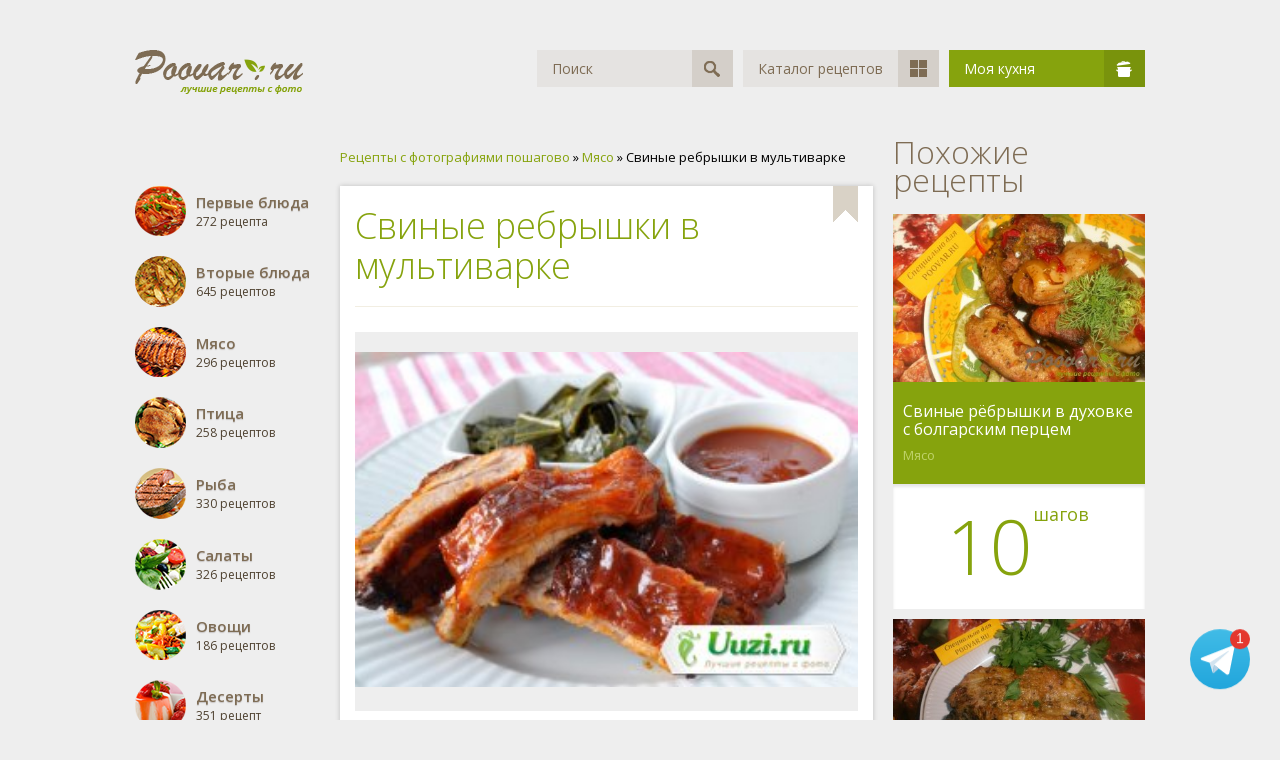

--- FILE ---
content_type: text/html; charset=windows-1251
request_url: https://poovar.ru/1195-svinye-rebryshki-v-multivarke.html
body_size: 6886
content:
<!DOCTYPE html>
<html>
	<head>
		<meta http-equiv="Content-Type" content="text/html; charset=windows-1251" />
<title>Свиные ребрышки в мультиварке рецепт пошагово с фото - как приготовить?</title>
<meta name="description" content="Свиные ребрышки можно подать как самостоятельное блюдо, а можно к мясу подать салат из свежих овощей, с картофелем макаронами, рисом, гречкой и т.д. Свиные ребрышки готовятся в мультиварке легко и" />
<meta name="keywords" content="Свиные, можно, подать, блюдо, ребрышки, легко, столом, семью, соберет, вкусом, своим, удивляют, всегда, гречкой, мультиварке, готовятся, рисом, макаронами, картофелем, овощей" />
<meta property="og:site_name" content="Рецепты с фотографиями пошагово готовим дома кулинарные рецепты на скорую руку" />
<meta property="og:type" content="article" />
<meta property="og:title" content="Свиные ребрышки в мультиварке" />
<meta property="og:url" content="https://poovar.ru/1195-svinye-rebryshki-v-multivarke.html" />
<meta property="og:image" content="https://poovar.ru/uploads/posts/2014-07/1405662056_kak-prigotovit-myaso-v-multivarke-01.jpg" />
<link rel="search" type="application/opensearchdescription+xml" href="https://poovar.ru/engine/opensearch.php" title="Кулинарные рецепты Poovar.ru" />
<link rel="alternate" type="application/rss+xml" title="Кулинарные рецепты Poovar.ru" href="https://poovar.ru/rss.xml" />
<script async type="text/javascript" src="/engine/classes/min/index.php?charset=windows-1251&amp;g=general&amp;18"></script>
		<link rel="shortcut icon" href="/templates/Poovar/images/favicon.ico" />
		<meta name="viewport" content="user-scalable=no, initial-scale=1.0, maximum-scale=1.0, width=device-width">
		<link href="/templates/Poovar/css/styles.css" type="text/css" rel="stylesheet">
		<script data-ad-client="ca-pub-7381025208168320" async src="https://pagead2.googlesyndication.com/pagead/js/adsbygoogle.js"></script>
	</head>
	<body>
		<div class="wrapper">
			<div class="header">
				<a href="/"><img src="/templates/Poovar/images/logo.png" alt="Кулинарные рецепты на Poovar.ru"></a>
				<div class="menu">
					<div class="search">
						<form id="q_search" method="post">
							<div class="text"><input type="text" id="story" name="story" placeholder="Поиск" value="Поиск" autocomplete="off"></div>
							<button class="span" type="submit" title="Найти"><i>Найти</i></button>
							<input type="hidden" name="do" value="search">
							<input type="hidden" name="subaction" value="search">
						</form>
					</div>
					<a href="/katalog.html" class="item">Каталог рецептов<span><i class="catalog"></i></span></a>
					<div class="item green" id="userbox" onclick="userbox('profile');">
	Моя кухня<span><i class="pan"></i></span>
</div>


<form method="post">
	<ul class="userbox">
		<li class="text">
			<label for="login_name">Логин:</label>
			<input placeholder="Логин:" type="text" name="login_name" id="login_name">
		</li>
		<li class="text">
			<label for="login_password">Пароль</label>
			<input placeholder="Пароль" type="password" name="login_password" id="login_password">
		</li>
		<li class="block">
			<button class="btn" onclick="submit();" type="submit" title="Войти">Войти</button>
		</li>
		<!--li class="lnk">
			<a href="https://poovar.ru/index.php?do=lostpassword">Забыли пароль?</a>
			<a href="https://poovar.ru/index.php?do=register" class="right">Регистрация</a>
		</li-->
	</ul>
	<input name="login" type="hidden" id="login" value="submit">
</form>


<div style="display: none">
	
	
	<ul id="login_pane">
		<li class="dropdown">
			<a data-toggle="dropdown" class="btn-border" href="#"><b>Войти</b></a>
			<form class="dropdown-form dot" method="post">
				<div class="soc_links">
					
					
					
					
					
					
				</div>
				<ul class="login_form">
					<li>
						<label for="login_name">Логин:</label>
						<input placeholder="Логин:" type="text" name="login_name" id="login_name">
						<svg class="icon icon-login"><use xlink:href="#icon-login"></use></svg>
					</li>
					<li class="login_input-btn">
						<label for="login_password">Пароль</label>
						<input placeholder="Пароль" type="password" name="login_password" id="login_password">
						<svg class="icon icon-pass"><use xlink:href="#icon-pass"></use></svg>
						<button class="btn" onclick="submit();" type="submit" title="Войти">
							<svg class="icon icon-right"><use xlink:href="#icon-right"></use></svg>
							<span class="title_hide">Войти</span>
						</button>
					</li>
				</ul>
				<input name="login" type="hidden" id="login" value="submit">
				<div class="login_form__foot">
					<a class="right" href="https://poovar.ru/index.php?do=register"><b>Регистрация</b></a>
					<a href="https://poovar.ru/index.php?do=lostpassword">Забыли пароль?</a>
				</div>
			</form>
		</li>
		
	</ul>
	
</div>
				</div>
				<div class="clr"></div>
			</div>
			<div class="relative">
				
				
				<div class="w60">
					<div class="l-col">
						
<div class="categories_list">
	<ul class="reset cats">
		<li>
			<a href="/pervye-blyuda/">
				<img src="/templates/Poovar/images/categories/small/pervye-blyuda.png" alt="Первые блюда">
				<span class="title">Первые блюда</span>
				272 рецепта
			</a>
		</li>
		<li>
			<a href="/vtorye-blyuda/">
				<img src="/templates/Poovar/images/categories/small/vtorye-blyuda.png" alt="Вторые блюда">
				<span class="title">Вторые блюда</span>
				645 рецептов
			</a>
		</li>
		<li>
			<a href="/myaso/">
				<img src="/templates/Poovar/images/categories/small/myaso.png" alt="Мясо">
				<span class="title">Мясо</span>
				296 рецептов
			</a>
		</li>
		<li>
			<a href="/ptica/">
				<img src="/templates/Poovar/images/categories/small/ptica.png" alt="Птица">
				<span class="title">Птица</span>
				258 рецептов
			</a>
		</li>
		<li>
			<a href="/ryba/">
				<img src="/templates/Poovar/images/categories/small/ryba.png" alt="Рыба">
				<span class="title">Рыба</span>
				330 рецептов
			</a>
		</li>
		<li>
			<a href="/salaty/">
				<img src="/templates/Poovar/images/categories/small/salaty.png" alt="Салаты">
				<span class="title">Салаты</span>
				326 рецептов
			</a>
		</li>
		<li>
			<a href="/ovoschi/">
				<img src="/templates/Poovar/images/categories/small/ovoshi.png" alt="Овощи">
				<span class="title">Овощи</span>
				186 рецептов
			</a>
		</li>
		<li>
			<a href="/deserty/">
				<img src="/templates/Poovar/images/categories/small/deserty.png" alt="Десерты">
				<span class="title">Десерты</span>
				351 рецепт
			</a>
		</li>
		<li>
			<a href="/napitki/">
				<img src="/templates/Poovar/images/categories/small/napitki.png" alt="Напитки">
				<span class="title">Напитки</span>
				105 рецептов
			</a>
		</li>
		<li>
			<a href="/zakuski/">
				<img src="/templates/Poovar/images/categories/small/zakuski.png" alt="Закуски">
				<span class="title">Закуски</span>
				603 рецепта
			</a>
		</li>
		<li>
			<a href="/vypechka/">
				<img src="/templates/Poovar/images/categories/small/vypechka.png" alt="Выпечка">
				<span class="title">Выпечка</span>
				1095 рецептов
			</a>
		</li>
		<li>
			<a href="/zakrutki/">
				<img src="/templates/Poovar/images/categories/small/zakrutki.png" alt="Закрутки">
				<span class="title">Закрутки</span>
				256 рецептов
			</a>
		</li>
		<li>
			<a href="/postnye-blyuda/">
				<img src="/templates/Poovar/images/categories/small/postnye-blyuda.png" alt="Постные блюда">
				<span class="title">Постные блюда</span>
				166 рецептов
			</a>
		</li>
		<li>
			<a href="/video-recepty/">
				<img src="/templates/Poovar/images/categories/small/video-recepty.png" alt="Видео рецепты">
				<span class="title">Видео рецепты</span>
				3 рецептов
			</a>
		</li>
		<li>
			<a href="/recepty-dlya-multivarki.html">
				<img src="/templates/Poovar/images/categories/small/multivarka.png" alt="Рецепты для мультиварки">
				<span class="title">Мультиварка</span>
			</a>
		</li>
		<li>
			<a href="/novogodnie-blyuda-recepty.html">
				<img src="/templates/Poovar/images/categories/small/novogodnie-recepty.png" alt="Новогодние рецепты">
				<span class="title">Новогодние рецепты</span>
			</a>
		</li>
	</ul>
</div>
					</div>
					<div class="content">
						<div class="speedbar">
	<span id="dle-speedbar"><span itemscope itemtype="http://data-vocabulary.org/Breadcrumb"><a href="https://poovar.ru/" itemprop="url"><span itemprop="title">Рецепты с фотографиями пошагово</span></a></span> &raquo; <span itemscope itemtype="http://data-vocabulary.org/Breadcrumb"><a href="https://poovar.ru/myaso/" itemprop="url"><span itemprop="title">Мясо</span></a></span> &raquo; Свиные ребрышки в мультиварке</span>
</div>
						
						<div id='dle-content'><div class="full_item" itemscope itemtype="http://schema.org/Recipe">
		<!--div class="w_block" style="padding:0 !important;">
			<- Реклама ->
		</div-->
	<div class="w_block">
		<div class="top">
			<div class="fav">
				
				<a href="/index.php?do=register"><img src="/templates/Poovar/dleimages/plus_fav.gif" alt=""></a>
			</div>
			<h1 class="pheading" itemprop="name">Свиные ребрышки в мультиварке</h1>
			<meta itemprop="recipeCategory" content="Мясо" />
		</div>
		<div class="middle">
		<div class="big-img">
			<img class="xfieldimage image" itemprop="image" src="https://poovar.ru/uploads/posts/2014-07/1405662056_kak-prigotovit-myaso-v-multivarke-01.jpg" alt="Свиные ребрышки в мультиварке Изображение" />
			
		</div>
			<div class="text">
				<div class="main-description__text main-description__text_short">
				<p itemprop="description">Свиные ребрышки можно подать как самостоятельное блюдо, а можно к мясу подать салат из свежих овощей, с картофелем макаронами, рисом, гречкой и т.д. Свиные ребрышки готовятся в мультиварке легко и всегда удивляют своим вкусом, это блюдо соберет всю семью за столом. Рекомендую.</p>
				</div>
				<div class="main-description__switcher">
				<span class="main-description__switch" style="display: none;">Свернуть</span>
				<span style="display: inline;" class="main-description__switch">Развернуть</span>
				</div>
				
				<table cellpadding="0" cellspacing="0" border="0">
					<tr>
						<td>Тип блюда:</td>
						<td><a href="https://poovar.ru/myaso/">Мясо</a></td>
					</tr>
					<!--tr>
						<td>Просмотров:</td>
						<td>3 563</td>
					</tr-->
					
					
					<tr>
						<td>Порций:</td>
						<td itemprop="recipeYield">4</td>
					</tr>
					
					<tr>
						<td>Время:</td>
						<meta itemprop="prepTime" content="PT40M">
						<td itemprop="cookTime" content="PT40M">40 мин.</td>
					</tr>
					<tr>
						<td>Поделиться:</td>
						<td><script async type="text/javascript" src="//yastatic.net/es5-shims/0.0.2/es5-shims.min.js" charset="utf-8"></script>
<script async type="text/javascript" src="//yastatic.net/share2/share.js" charset="utf-8"></script>
<div class="ya-share2" data-services="vkontakte,facebook,odnoklassniki,gplus,moimir" data-counter=""></div></td>
					</tr>
					<tr>
						<td>Автор:</td>
						<td class="author">
							<a onclick="ShowProfile('natasha', 'https://poovar.ru/user/natasha/', '0'); return false;" href="https://poovar.ru/user/natasha/"><img src="https://poovar.ru/uploads/fotos/foto_626.jpg"></a>
							<span itemprop="author"><a onclick="ShowProfile('natasha', 'https://poovar.ru/user/natasha/', '0'); return false;" href="https://poovar.ru/user/natasha/">natasha</a></span>
							<span>18.07.2014</span>
						</td>
					</tr>
				</table>
			</div>
		</div>
	</div>
		<div class="w_block" style="padding:0 !important;">
			<!--div class="w_block">
				<- Реалама ->
			</div-->
		</div>
	
	<div class="w_block">
		<div class="pheading">Ингредиенты</div>
		<ul class="ingredients"><li li itemprop="recipeIngredient"> Свиные ребрышки - 1-1,2 кг.</li><li li itemprop="recipeIngredient"> Помидоры - 2-3 штуки.</li><li li itemprop="recipeIngredient"> Лук - 3-4 штуки.</li><li li itemprop="recipeIngredient"> Чеснок - 2-3 зубчика.</li><li li itemprop="recipeIngredient"> Перец чили - 1 штука.</li><li li itemprop="recipeIngredient"> Соль, черный молотый перец - по вкусу.</li><li li itemprop="recipeIngredient"> Куркума - по вкусу.</li><li li itemprop="recipeIngredient"> Масло растительное и сливочное. </li></ul>
	</div>
	
		<!--div class="w_block" style="padding:0 !important;">
			<- Реклама 3 ->
		</div-->
	
	<div class="w_block transparent">
		<h2 class="pheading">Как приготовить?</h2>
		<div class="prigotovlenie">
			<ul>
				<li>
					<span itemprop="recipeInstructions"><b>1</b> Мясо промыть под проточной водой, обсушить на бумажном полотенце. Разрезать на не большие порционные кусочки. В кастрюле мультиварки (режим) разогреть растительное и сливочное масло переложить мясо и обжаривать со всех сторон до золотистой корочки. Крышку мультиварки не закрывать.</span>
					
				</li>
				<li>
					<span itemprop="recipeInstructions"><b>2</b> Помидоры надрезать, залить кипятком на 2 минутки, затем переложить в холодную воду, почистить от кожицы, нарезать на кубики. Лук нарезать на полукольца. Чеснок нарезать на дольки. Перец мелко нарезать. Добавить к мясу лук и чеснок, обжаривать около 5 минут. Затем добавить помидоры, куркуму, перец, посолить и обжаривать минут 20, периодически перемешивать.</span>
					
				</li>
				<li>
					<span itemprop="recipeInstructions"><b>3</b> Затем добавить 50-70 мл горячей воды, установить режим, установить таймер на 1,5-2 часа. Периодически необходимо мясо переворачивать и следить, чтобы мясо не подгорело и проверять на готовность. Когда мясо будет готово, выключить таймер и оставить мясо в мультиварки еще минут на 20. Подавать мясо с кетчупом или соусом, или гарниром.</span>
					
				</li>
				
				
				
				
				
				
				
				
				
				
				
				
				
				
				
				
				
		</div>
	</div>
    <span itemprop="aggregateRating" itemscope itemtype="http://schema.org/AggregateRating" style="display:none;">
        <meta itemprop="ratingValue" content="4,8">
        <meta itemprop="bestRating" content="5">
        <meta itemprop="ratingCount" content="3 563">
    </span>
    <span itemprop="nutrition" itemscope itemtype="http://schema.org/NutritionInformation" style="display:none;">
        <meta itemprop="calories" content="250">
    </span>
	
	
	<!--div class="w_block">
		<- Реалама ->
	</div-->	
	<div class="w_block">
		<div class="pheading">Комментарии</div>
			<form  method="post" name="dle-comments-form" id="dle-comments-form" ><div id="addcomment" class="addcomment">
	<div class="box_in">
		<ul class="ui-form">
		
			<li class="form-group combo">
				<div class="combo_field"><input placeholder="Ваше имя" type="text" name="name" id="name" class="wide" required></div>
			</li>
		
			<li id="comment-editor"><div class="bb-editor">
<textarea name="comments" id="comments" cols="70" rows="10"></textarea>
</div></li>
		
			<div class="c-captcha">
				<div class="g-recaptcha" data-sitekey="6LcPkx0TAAAAALYv-e-V8aq5EFoI2nR1qq2x4AC0" data-theme="light"></div>
			</div>
		
		
		</ul>
		<div class="form_submit">
		
			<button class="btn btn-big" type="submit" name="submit" title="Отправить комментарий"><b>Отправить комментарий</b></button>
		</div>
	</div>
</div>
		<input type="hidden" name="subaction" value="addcomment" />
		<input type="hidden" name="post_id" id="post_id" value="1195" /></form><script src='https://www.google.com/recaptcha/api.js?hl=ru' async defer></script>
			
<div id="dle-ajax-comments"></div>

		</div>
	</div></div>
					</div>
				</div>
				<div class="w40">
					<div class="related">
						<div class="ph">Похожие рецепты</div>
						<div class="short_item">
	<div class="i_body">
		<div class="image">
			<a href="https://poovar.ru/2684-svinye-rebryshki-v-duhovke-s-bolgarskim-percem.html">
				
				<img class="xfieldimage image" src="https://poovar.ru/uploads/posts/2017-02/1487098912_2684.jpg" alt="" />
			</a>
		</div>
		<div class="title">
			<a href="https://poovar.ru/2684-svinye-rebryshki-v-duhovke-s-bolgarskim-percem.html" title="Свиные рёбрышки в духовке с болгарским перцем">Свиные рёбрышки в духовке с болгарским перцем</a>
			<a href="https://poovar.ru/myaso/" class="cat">Мясо</a>
		</div>
		<div class="steps">
			<span>10 <sup>шагов</sup></span>
		</div>
	</div>
</div><div class="short_item">
	<div class="i_body">
		<div class="image">
			<a href="https://poovar.ru/2348-svinye-rebryshki-s-alychoy-gribami-v-duhovke.html">
				
				<img class="xfieldimage image" src="https://poovar.ru/uploads/posts/2016-09/1473515645_2348.jpg" alt="" />
			</a>
		</div>
		<div class="title">
			<a href="https://poovar.ru/2348-svinye-rebryshki-s-alychoy-gribami-v-duhovke.html" title="Свиные рёбрышки с алычой, грибами в духовке">Свиные рёбрышки с алычой, грибами в духовке</a>
			<a href="https://poovar.ru/myaso/" class="cat">Мясо</a>
		</div>
		<div class="steps">
			<span>14 <sup>шагов</sup></span>
		</div>
	</div>
</div><div class="short_item">
	<div class="i_body">
		<div class="image">
			<a href="https://poovar.ru/2081-svinye-rebryshki-v-duhovke-s-ovoschami.html">
				
				<img class="xfieldimage image" src="https://poovar.ru/uploads/posts/2016-05/1463387788_2081.jpg" alt="" />
			</a>
		</div>
		<div class="title">
			<a href="https://poovar.ru/2081-svinye-rebryshki-v-duhovke-s-ovoschami.html" title="Свиные ребрышки в духовке с овощами">Свиные ребрышки в духовке с овощами</a>
			<a href="https://poovar.ru/myaso/" class="cat">Мясо</a>
		</div>
		<div class="steps">
			<span>9 <sup>шагов</sup></span>
		</div>
	</div>
</div><div class="short_item">
	<div class="i_body">
		<div class="image">
			<a href="https://poovar.ru/1327-svinye-rebryshki-s-kapustoy-i-sousom-ih-hrena.html">
				
				<img class="xfieldimage image" src="https://poovar.ru/uploads/posts/2014-09/1409917406_cebf7d54c44e.jpg" alt="" />
			</a>
		</div>
		<div class="title">
			<a href="https://poovar.ru/1327-svinye-rebryshki-s-kapustoy-i-sousom-ih-hrena.html" title="Свиные ребрышки с капустой и соусом из хрена">Свиные ребрышки с капустой и соусом из хрена</a>
			<a href="https://poovar.ru/myaso/" class="cat">Мясо</a>
		</div>
		<div class="steps">
			<span>3 <sup>шага</sup></span>
		</div>
	</div>
</div><div class="short_item">
	<div class="i_body">
		<div class="image">
			<a href="https://poovar.ru/1021-sparzhevaya-fasol-zharenaya-s-ovoschami-i-myasom.html">
				
				<img class="xfieldimage image" src="https://poovar.ru/uploads/posts/2014-05/1400587031_dscn4568.jpg" alt="" />
			</a>
		</div>
		<div class="title">
			<a href="https://poovar.ru/1021-sparzhevaya-fasol-zharenaya-s-ovoschami-i-myasom.html" title="Спаржевая фасоль жареная с овощами и мясом">Спаржевая фасоль жареная с овощами и мясом</a>
			<a href="https://poovar.ru/ovoschi/" class="cat">Овощи</a>
		</div>
		<div class="steps">
			<span>3 <sup>шага</sup></span>
		</div>
	</div>
</div><div class="short_item">
	<div class="i_body">
		<div class="image">
			<a href="https://poovar.ru/570-svinye-rebra-v-duhovke.html">
				<img src="/uploads/posts/2013-11/thumbs/1385121886_qq4b0lbjvbm.jpg" alt="">
				
			</a>
		</div>
		<div class="title">
			<a href="https://poovar.ru/570-svinye-rebra-v-duhovke.html" title="Свиные ребрышки  в духовке">Свиные ребрышки  в духовке</a>
			<a href="https://poovar.ru/myaso/" class="cat">Мясо</a>
		</div>
		<div class="steps">
			<span>6 <sup>шагов</sup></span>
		</div>
	</div>
</div><div class="short_item">
	<div class="i_body">
		<div class="image">
			<a href="https://poovar.ru/33-gorohovyy-sup-so-svinymi-rebryshkami.html">
				<img src="/uploads/posts/2013-01/thumbs/1358021153_supa2.jpg" alt="">
				
			</a>
		</div>
		<div class="title">
			<a href="https://poovar.ru/33-gorohovyy-sup-so-svinymi-rebryshkami.html" title="Гороховый суп со свиными ребрышками">Гороховый суп со свиными ребрышками</a>
			<a href="https://poovar.ru/pervye-blyuda/" class="cat">Первые блюда</a>
		</div>
		<div class="steps">
			<span>12 <sup>шагов</sup></span>
		</div>
	</div>
</div><div class="short_item">
	<div class="i_body">
		<div class="image">
			<a href="https://poovar.ru/7-rebryshki-svinye-zapechennye.html">
				<img src="/uploads/posts/2013-01/thumbs/1357814405_1357565230_17916563_vzcjkbhe12.jpg" alt="">
				
			</a>
		</div>
		<div class="title">
			<a href="https://poovar.ru/7-rebryshki-svinye-zapechennye.html" title="Ребрышки свиные запеченные">Ребрышки свиные запеченные</a>
			<a href="https://poovar.ru/myaso/" class="cat">Мясо</a>
		</div>
		<div class="steps">
			<span>5 <sup>шагов</sup></span>
		</div>
	</div>
</div>
					</div>
				</div>
				<div class="clr"></div>
				<div class="footer">
					<div class="counters">
					© 2019 - Poovar.ru Кулинарные рецепты.
<!--LiveInternet counter--><script type="text/javascript">new Image().src="//counter.yadro.ru/hit?r"+escape(document.referrer)+((typeof(screen)=="undefined")?"":";s"+screen.width+"*"+screen.height+"*"+(screen.colorDepth?screen.colorDepth:screen.pixelDepth))+";u"+escape(document.URL)+";"+Math.random()</script><!--/LiveInternet-->
					</div>
				</div>
				
				
			</div>
			<div class="clr"></div>
		</div>
		<script type="text/javascript">
<!--
var dle_root       = '/';
var dle_admin      = '';
var dle_login_hash = '';
var dle_group      = 5;
var dle_skin       = 'Poovar';
var dle_wysiwyg    = '-1';
var quick_wysiwyg  = '0';
var dle_act_lang   = ["Да", "Нет", "Ввод", "Отмена", "Сохранить", "Удалить", "Загрузка. Пожалуйста, подождите..."];
var menu_short     = 'Быстрое редактирование';
var menu_full      = 'Полное редактирование';
var menu_profile   = 'Просмотр профиля';
var menu_send      = 'Отправить сообщение';
var menu_uedit     = 'Админцентр';
var dle_info       = 'Информация';
var dle_confirm    = 'Подтверждение';
var dle_prompt     = 'Ввод информации';
var dle_req_field  = 'Заполните все необходимые поля';
var dle_del_agree  = 'Вы действительно хотите удалить? Данное действие невозможно будет отменить';
var dle_spam_agree = 'Вы действительно хотите отметить пользователя как спамера? Это приведёт к удалению всех его комментариев';
var dle_complaint  = 'Укажите текст Вашей жалобы для администрации:';
var dle_big_text   = 'Выделен слишком большой участок текста.';
var dle_orfo_title = 'Укажите комментарий для администрации к найденной ошибке на странице';
var dle_p_send     = 'Отправить';
var dle_p_send_ok  = 'Уведомление успешно отправлено';
var dle_save_ok    = 'Изменения успешно сохранены. Обновить страницу?';
var dle_reply_title= 'Ответ на комментарий';
var dle_tree_comm  = '0';
var dle_del_news   = 'Удалить статью';
var allow_dle_delete_news   = false;
var dle_search_delay   = false;
var dle_search_value   = '';
jQuery(function($){
$('#dle-comments-form').submit(function() {
	doAddComments();
	return false;
});
FastSearch();
});
//-->
</script>
<style>
@keyframes bounce{45%,5%{-webkit-transform:translate3d(0,-1px,0);transform:translate3d(0,-1px,0)}10%,40%{-webkit-transform:translate3d(0,2px,0);transform:translate3d(0,2px,0)}15%,25%,35%{-webkit-transform:translate3d(0,-4px,0);transform:translate3d(0,-4px,0)}20%,30%{-webkit-transform:translate3d(0,4px,0);transform:translate3d(0,4px,0)}}
.poovar-telegram__wraper{position:fixed;bottom:30px;right:30px;-webkit-animation:bounce 4s linear infinite;animation:bounce 4s linear infinite;z-index:10}.poovar-telegram__icon{background:url(/templates/Poovar/images/telegram.svg) 50% no-repeat;width:60px;height:60px;display:block;border-bottom:none!important}.poovar-telegram__badge{position:absolute;top:0;right:0;width:20px;height:20px;border-radius:50%;background-color:#e4372e;display:-webkit-box;display:-ms-flexbox;display:flex;-webkit-box-align:center;-ms-flex-align:center;align-items:center;-webkit-box-pack:center;-ms-flex-pack:center;justify-content:center;font-family:Arial;letter-spacing:.34px}.poovar-telegram__badge{color:#fff;font-size:.85rem;line-height:1rem;text-align:center}@media screen and (min-width:860px){.poovar-telegram__wraper{}}@media all and (display-mode:standalone){#smartbanner{}.poovar-telegram__wraper{}}
</style>
<div class="poovar-telegram__wraper"><a class="poovar-telegram__icon" title="Рецепты в Telegram" href="https://t.me/kulinarnye_recepty" target="_blank"></a><div class="poovar-telegram__badge">1</div></div>
		
		<link href="/templates/Poovar/css/engine.css" type="text/css" rel="stylesheet">
		<script async type="text/javascript" src="/templates/Poovar/js/lib.js"></script>
	<script defer src="https://static.cloudflareinsights.com/beacon.min.js/vcd15cbe7772f49c399c6a5babf22c1241717689176015" integrity="sha512-ZpsOmlRQV6y907TI0dKBHq9Md29nnaEIPlkf84rnaERnq6zvWvPUqr2ft8M1aS28oN72PdrCzSjY4U6VaAw1EQ==" data-cf-beacon='{"version":"2024.11.0","token":"f99df0cb216946f3b1f7969513fae60f","r":1,"server_timing":{"name":{"cfCacheStatus":true,"cfEdge":true,"cfExtPri":true,"cfL4":true,"cfOrigin":true,"cfSpeedBrain":true},"location_startswith":null}}' crossorigin="anonymous"></script>
</body>
</html>

--- FILE ---
content_type: text/html; charset=utf-8
request_url: https://www.google.com/recaptcha/api2/anchor?ar=1&k=6LcPkx0TAAAAALYv-e-V8aq5EFoI2nR1qq2x4AC0&co=aHR0cHM6Ly9wb292YXIucnU6NDQz&hl=ru&v=N67nZn4AqZkNcbeMu4prBgzg&theme=light&size=normal&anchor-ms=20000&execute-ms=30000&cb=rdcg2kaxgt4r
body_size: 49679
content:
<!DOCTYPE HTML><html dir="ltr" lang="ru"><head><meta http-equiv="Content-Type" content="text/html; charset=UTF-8">
<meta http-equiv="X-UA-Compatible" content="IE=edge">
<title>reCAPTCHA</title>
<style type="text/css">
/* cyrillic-ext */
@font-face {
  font-family: 'Roboto';
  font-style: normal;
  font-weight: 400;
  font-stretch: 100%;
  src: url(//fonts.gstatic.com/s/roboto/v48/KFO7CnqEu92Fr1ME7kSn66aGLdTylUAMa3GUBHMdazTgWw.woff2) format('woff2');
  unicode-range: U+0460-052F, U+1C80-1C8A, U+20B4, U+2DE0-2DFF, U+A640-A69F, U+FE2E-FE2F;
}
/* cyrillic */
@font-face {
  font-family: 'Roboto';
  font-style: normal;
  font-weight: 400;
  font-stretch: 100%;
  src: url(//fonts.gstatic.com/s/roboto/v48/KFO7CnqEu92Fr1ME7kSn66aGLdTylUAMa3iUBHMdazTgWw.woff2) format('woff2');
  unicode-range: U+0301, U+0400-045F, U+0490-0491, U+04B0-04B1, U+2116;
}
/* greek-ext */
@font-face {
  font-family: 'Roboto';
  font-style: normal;
  font-weight: 400;
  font-stretch: 100%;
  src: url(//fonts.gstatic.com/s/roboto/v48/KFO7CnqEu92Fr1ME7kSn66aGLdTylUAMa3CUBHMdazTgWw.woff2) format('woff2');
  unicode-range: U+1F00-1FFF;
}
/* greek */
@font-face {
  font-family: 'Roboto';
  font-style: normal;
  font-weight: 400;
  font-stretch: 100%;
  src: url(//fonts.gstatic.com/s/roboto/v48/KFO7CnqEu92Fr1ME7kSn66aGLdTylUAMa3-UBHMdazTgWw.woff2) format('woff2');
  unicode-range: U+0370-0377, U+037A-037F, U+0384-038A, U+038C, U+038E-03A1, U+03A3-03FF;
}
/* math */
@font-face {
  font-family: 'Roboto';
  font-style: normal;
  font-weight: 400;
  font-stretch: 100%;
  src: url(//fonts.gstatic.com/s/roboto/v48/KFO7CnqEu92Fr1ME7kSn66aGLdTylUAMawCUBHMdazTgWw.woff2) format('woff2');
  unicode-range: U+0302-0303, U+0305, U+0307-0308, U+0310, U+0312, U+0315, U+031A, U+0326-0327, U+032C, U+032F-0330, U+0332-0333, U+0338, U+033A, U+0346, U+034D, U+0391-03A1, U+03A3-03A9, U+03B1-03C9, U+03D1, U+03D5-03D6, U+03F0-03F1, U+03F4-03F5, U+2016-2017, U+2034-2038, U+203C, U+2040, U+2043, U+2047, U+2050, U+2057, U+205F, U+2070-2071, U+2074-208E, U+2090-209C, U+20D0-20DC, U+20E1, U+20E5-20EF, U+2100-2112, U+2114-2115, U+2117-2121, U+2123-214F, U+2190, U+2192, U+2194-21AE, U+21B0-21E5, U+21F1-21F2, U+21F4-2211, U+2213-2214, U+2216-22FF, U+2308-230B, U+2310, U+2319, U+231C-2321, U+2336-237A, U+237C, U+2395, U+239B-23B7, U+23D0, U+23DC-23E1, U+2474-2475, U+25AF, U+25B3, U+25B7, U+25BD, U+25C1, U+25CA, U+25CC, U+25FB, U+266D-266F, U+27C0-27FF, U+2900-2AFF, U+2B0E-2B11, U+2B30-2B4C, U+2BFE, U+3030, U+FF5B, U+FF5D, U+1D400-1D7FF, U+1EE00-1EEFF;
}
/* symbols */
@font-face {
  font-family: 'Roboto';
  font-style: normal;
  font-weight: 400;
  font-stretch: 100%;
  src: url(//fonts.gstatic.com/s/roboto/v48/KFO7CnqEu92Fr1ME7kSn66aGLdTylUAMaxKUBHMdazTgWw.woff2) format('woff2');
  unicode-range: U+0001-000C, U+000E-001F, U+007F-009F, U+20DD-20E0, U+20E2-20E4, U+2150-218F, U+2190, U+2192, U+2194-2199, U+21AF, U+21E6-21F0, U+21F3, U+2218-2219, U+2299, U+22C4-22C6, U+2300-243F, U+2440-244A, U+2460-24FF, U+25A0-27BF, U+2800-28FF, U+2921-2922, U+2981, U+29BF, U+29EB, U+2B00-2BFF, U+4DC0-4DFF, U+FFF9-FFFB, U+10140-1018E, U+10190-1019C, U+101A0, U+101D0-101FD, U+102E0-102FB, U+10E60-10E7E, U+1D2C0-1D2D3, U+1D2E0-1D37F, U+1F000-1F0FF, U+1F100-1F1AD, U+1F1E6-1F1FF, U+1F30D-1F30F, U+1F315, U+1F31C, U+1F31E, U+1F320-1F32C, U+1F336, U+1F378, U+1F37D, U+1F382, U+1F393-1F39F, U+1F3A7-1F3A8, U+1F3AC-1F3AF, U+1F3C2, U+1F3C4-1F3C6, U+1F3CA-1F3CE, U+1F3D4-1F3E0, U+1F3ED, U+1F3F1-1F3F3, U+1F3F5-1F3F7, U+1F408, U+1F415, U+1F41F, U+1F426, U+1F43F, U+1F441-1F442, U+1F444, U+1F446-1F449, U+1F44C-1F44E, U+1F453, U+1F46A, U+1F47D, U+1F4A3, U+1F4B0, U+1F4B3, U+1F4B9, U+1F4BB, U+1F4BF, U+1F4C8-1F4CB, U+1F4D6, U+1F4DA, U+1F4DF, U+1F4E3-1F4E6, U+1F4EA-1F4ED, U+1F4F7, U+1F4F9-1F4FB, U+1F4FD-1F4FE, U+1F503, U+1F507-1F50B, U+1F50D, U+1F512-1F513, U+1F53E-1F54A, U+1F54F-1F5FA, U+1F610, U+1F650-1F67F, U+1F687, U+1F68D, U+1F691, U+1F694, U+1F698, U+1F6AD, U+1F6B2, U+1F6B9-1F6BA, U+1F6BC, U+1F6C6-1F6CF, U+1F6D3-1F6D7, U+1F6E0-1F6EA, U+1F6F0-1F6F3, U+1F6F7-1F6FC, U+1F700-1F7FF, U+1F800-1F80B, U+1F810-1F847, U+1F850-1F859, U+1F860-1F887, U+1F890-1F8AD, U+1F8B0-1F8BB, U+1F8C0-1F8C1, U+1F900-1F90B, U+1F93B, U+1F946, U+1F984, U+1F996, U+1F9E9, U+1FA00-1FA6F, U+1FA70-1FA7C, U+1FA80-1FA89, U+1FA8F-1FAC6, U+1FACE-1FADC, U+1FADF-1FAE9, U+1FAF0-1FAF8, U+1FB00-1FBFF;
}
/* vietnamese */
@font-face {
  font-family: 'Roboto';
  font-style: normal;
  font-weight: 400;
  font-stretch: 100%;
  src: url(//fonts.gstatic.com/s/roboto/v48/KFO7CnqEu92Fr1ME7kSn66aGLdTylUAMa3OUBHMdazTgWw.woff2) format('woff2');
  unicode-range: U+0102-0103, U+0110-0111, U+0128-0129, U+0168-0169, U+01A0-01A1, U+01AF-01B0, U+0300-0301, U+0303-0304, U+0308-0309, U+0323, U+0329, U+1EA0-1EF9, U+20AB;
}
/* latin-ext */
@font-face {
  font-family: 'Roboto';
  font-style: normal;
  font-weight: 400;
  font-stretch: 100%;
  src: url(//fonts.gstatic.com/s/roboto/v48/KFO7CnqEu92Fr1ME7kSn66aGLdTylUAMa3KUBHMdazTgWw.woff2) format('woff2');
  unicode-range: U+0100-02BA, U+02BD-02C5, U+02C7-02CC, U+02CE-02D7, U+02DD-02FF, U+0304, U+0308, U+0329, U+1D00-1DBF, U+1E00-1E9F, U+1EF2-1EFF, U+2020, U+20A0-20AB, U+20AD-20C0, U+2113, U+2C60-2C7F, U+A720-A7FF;
}
/* latin */
@font-face {
  font-family: 'Roboto';
  font-style: normal;
  font-weight: 400;
  font-stretch: 100%;
  src: url(//fonts.gstatic.com/s/roboto/v48/KFO7CnqEu92Fr1ME7kSn66aGLdTylUAMa3yUBHMdazQ.woff2) format('woff2');
  unicode-range: U+0000-00FF, U+0131, U+0152-0153, U+02BB-02BC, U+02C6, U+02DA, U+02DC, U+0304, U+0308, U+0329, U+2000-206F, U+20AC, U+2122, U+2191, U+2193, U+2212, U+2215, U+FEFF, U+FFFD;
}
/* cyrillic-ext */
@font-face {
  font-family: 'Roboto';
  font-style: normal;
  font-weight: 500;
  font-stretch: 100%;
  src: url(//fonts.gstatic.com/s/roboto/v48/KFO7CnqEu92Fr1ME7kSn66aGLdTylUAMa3GUBHMdazTgWw.woff2) format('woff2');
  unicode-range: U+0460-052F, U+1C80-1C8A, U+20B4, U+2DE0-2DFF, U+A640-A69F, U+FE2E-FE2F;
}
/* cyrillic */
@font-face {
  font-family: 'Roboto';
  font-style: normal;
  font-weight: 500;
  font-stretch: 100%;
  src: url(//fonts.gstatic.com/s/roboto/v48/KFO7CnqEu92Fr1ME7kSn66aGLdTylUAMa3iUBHMdazTgWw.woff2) format('woff2');
  unicode-range: U+0301, U+0400-045F, U+0490-0491, U+04B0-04B1, U+2116;
}
/* greek-ext */
@font-face {
  font-family: 'Roboto';
  font-style: normal;
  font-weight: 500;
  font-stretch: 100%;
  src: url(//fonts.gstatic.com/s/roboto/v48/KFO7CnqEu92Fr1ME7kSn66aGLdTylUAMa3CUBHMdazTgWw.woff2) format('woff2');
  unicode-range: U+1F00-1FFF;
}
/* greek */
@font-face {
  font-family: 'Roboto';
  font-style: normal;
  font-weight: 500;
  font-stretch: 100%;
  src: url(//fonts.gstatic.com/s/roboto/v48/KFO7CnqEu92Fr1ME7kSn66aGLdTylUAMa3-UBHMdazTgWw.woff2) format('woff2');
  unicode-range: U+0370-0377, U+037A-037F, U+0384-038A, U+038C, U+038E-03A1, U+03A3-03FF;
}
/* math */
@font-face {
  font-family: 'Roboto';
  font-style: normal;
  font-weight: 500;
  font-stretch: 100%;
  src: url(//fonts.gstatic.com/s/roboto/v48/KFO7CnqEu92Fr1ME7kSn66aGLdTylUAMawCUBHMdazTgWw.woff2) format('woff2');
  unicode-range: U+0302-0303, U+0305, U+0307-0308, U+0310, U+0312, U+0315, U+031A, U+0326-0327, U+032C, U+032F-0330, U+0332-0333, U+0338, U+033A, U+0346, U+034D, U+0391-03A1, U+03A3-03A9, U+03B1-03C9, U+03D1, U+03D5-03D6, U+03F0-03F1, U+03F4-03F5, U+2016-2017, U+2034-2038, U+203C, U+2040, U+2043, U+2047, U+2050, U+2057, U+205F, U+2070-2071, U+2074-208E, U+2090-209C, U+20D0-20DC, U+20E1, U+20E5-20EF, U+2100-2112, U+2114-2115, U+2117-2121, U+2123-214F, U+2190, U+2192, U+2194-21AE, U+21B0-21E5, U+21F1-21F2, U+21F4-2211, U+2213-2214, U+2216-22FF, U+2308-230B, U+2310, U+2319, U+231C-2321, U+2336-237A, U+237C, U+2395, U+239B-23B7, U+23D0, U+23DC-23E1, U+2474-2475, U+25AF, U+25B3, U+25B7, U+25BD, U+25C1, U+25CA, U+25CC, U+25FB, U+266D-266F, U+27C0-27FF, U+2900-2AFF, U+2B0E-2B11, U+2B30-2B4C, U+2BFE, U+3030, U+FF5B, U+FF5D, U+1D400-1D7FF, U+1EE00-1EEFF;
}
/* symbols */
@font-face {
  font-family: 'Roboto';
  font-style: normal;
  font-weight: 500;
  font-stretch: 100%;
  src: url(//fonts.gstatic.com/s/roboto/v48/KFO7CnqEu92Fr1ME7kSn66aGLdTylUAMaxKUBHMdazTgWw.woff2) format('woff2');
  unicode-range: U+0001-000C, U+000E-001F, U+007F-009F, U+20DD-20E0, U+20E2-20E4, U+2150-218F, U+2190, U+2192, U+2194-2199, U+21AF, U+21E6-21F0, U+21F3, U+2218-2219, U+2299, U+22C4-22C6, U+2300-243F, U+2440-244A, U+2460-24FF, U+25A0-27BF, U+2800-28FF, U+2921-2922, U+2981, U+29BF, U+29EB, U+2B00-2BFF, U+4DC0-4DFF, U+FFF9-FFFB, U+10140-1018E, U+10190-1019C, U+101A0, U+101D0-101FD, U+102E0-102FB, U+10E60-10E7E, U+1D2C0-1D2D3, U+1D2E0-1D37F, U+1F000-1F0FF, U+1F100-1F1AD, U+1F1E6-1F1FF, U+1F30D-1F30F, U+1F315, U+1F31C, U+1F31E, U+1F320-1F32C, U+1F336, U+1F378, U+1F37D, U+1F382, U+1F393-1F39F, U+1F3A7-1F3A8, U+1F3AC-1F3AF, U+1F3C2, U+1F3C4-1F3C6, U+1F3CA-1F3CE, U+1F3D4-1F3E0, U+1F3ED, U+1F3F1-1F3F3, U+1F3F5-1F3F7, U+1F408, U+1F415, U+1F41F, U+1F426, U+1F43F, U+1F441-1F442, U+1F444, U+1F446-1F449, U+1F44C-1F44E, U+1F453, U+1F46A, U+1F47D, U+1F4A3, U+1F4B0, U+1F4B3, U+1F4B9, U+1F4BB, U+1F4BF, U+1F4C8-1F4CB, U+1F4D6, U+1F4DA, U+1F4DF, U+1F4E3-1F4E6, U+1F4EA-1F4ED, U+1F4F7, U+1F4F9-1F4FB, U+1F4FD-1F4FE, U+1F503, U+1F507-1F50B, U+1F50D, U+1F512-1F513, U+1F53E-1F54A, U+1F54F-1F5FA, U+1F610, U+1F650-1F67F, U+1F687, U+1F68D, U+1F691, U+1F694, U+1F698, U+1F6AD, U+1F6B2, U+1F6B9-1F6BA, U+1F6BC, U+1F6C6-1F6CF, U+1F6D3-1F6D7, U+1F6E0-1F6EA, U+1F6F0-1F6F3, U+1F6F7-1F6FC, U+1F700-1F7FF, U+1F800-1F80B, U+1F810-1F847, U+1F850-1F859, U+1F860-1F887, U+1F890-1F8AD, U+1F8B0-1F8BB, U+1F8C0-1F8C1, U+1F900-1F90B, U+1F93B, U+1F946, U+1F984, U+1F996, U+1F9E9, U+1FA00-1FA6F, U+1FA70-1FA7C, U+1FA80-1FA89, U+1FA8F-1FAC6, U+1FACE-1FADC, U+1FADF-1FAE9, U+1FAF0-1FAF8, U+1FB00-1FBFF;
}
/* vietnamese */
@font-face {
  font-family: 'Roboto';
  font-style: normal;
  font-weight: 500;
  font-stretch: 100%;
  src: url(//fonts.gstatic.com/s/roboto/v48/KFO7CnqEu92Fr1ME7kSn66aGLdTylUAMa3OUBHMdazTgWw.woff2) format('woff2');
  unicode-range: U+0102-0103, U+0110-0111, U+0128-0129, U+0168-0169, U+01A0-01A1, U+01AF-01B0, U+0300-0301, U+0303-0304, U+0308-0309, U+0323, U+0329, U+1EA0-1EF9, U+20AB;
}
/* latin-ext */
@font-face {
  font-family: 'Roboto';
  font-style: normal;
  font-weight: 500;
  font-stretch: 100%;
  src: url(//fonts.gstatic.com/s/roboto/v48/KFO7CnqEu92Fr1ME7kSn66aGLdTylUAMa3KUBHMdazTgWw.woff2) format('woff2');
  unicode-range: U+0100-02BA, U+02BD-02C5, U+02C7-02CC, U+02CE-02D7, U+02DD-02FF, U+0304, U+0308, U+0329, U+1D00-1DBF, U+1E00-1E9F, U+1EF2-1EFF, U+2020, U+20A0-20AB, U+20AD-20C0, U+2113, U+2C60-2C7F, U+A720-A7FF;
}
/* latin */
@font-face {
  font-family: 'Roboto';
  font-style: normal;
  font-weight: 500;
  font-stretch: 100%;
  src: url(//fonts.gstatic.com/s/roboto/v48/KFO7CnqEu92Fr1ME7kSn66aGLdTylUAMa3yUBHMdazQ.woff2) format('woff2');
  unicode-range: U+0000-00FF, U+0131, U+0152-0153, U+02BB-02BC, U+02C6, U+02DA, U+02DC, U+0304, U+0308, U+0329, U+2000-206F, U+20AC, U+2122, U+2191, U+2193, U+2212, U+2215, U+FEFF, U+FFFD;
}
/* cyrillic-ext */
@font-face {
  font-family: 'Roboto';
  font-style: normal;
  font-weight: 900;
  font-stretch: 100%;
  src: url(//fonts.gstatic.com/s/roboto/v48/KFO7CnqEu92Fr1ME7kSn66aGLdTylUAMa3GUBHMdazTgWw.woff2) format('woff2');
  unicode-range: U+0460-052F, U+1C80-1C8A, U+20B4, U+2DE0-2DFF, U+A640-A69F, U+FE2E-FE2F;
}
/* cyrillic */
@font-face {
  font-family: 'Roboto';
  font-style: normal;
  font-weight: 900;
  font-stretch: 100%;
  src: url(//fonts.gstatic.com/s/roboto/v48/KFO7CnqEu92Fr1ME7kSn66aGLdTylUAMa3iUBHMdazTgWw.woff2) format('woff2');
  unicode-range: U+0301, U+0400-045F, U+0490-0491, U+04B0-04B1, U+2116;
}
/* greek-ext */
@font-face {
  font-family: 'Roboto';
  font-style: normal;
  font-weight: 900;
  font-stretch: 100%;
  src: url(//fonts.gstatic.com/s/roboto/v48/KFO7CnqEu92Fr1ME7kSn66aGLdTylUAMa3CUBHMdazTgWw.woff2) format('woff2');
  unicode-range: U+1F00-1FFF;
}
/* greek */
@font-face {
  font-family: 'Roboto';
  font-style: normal;
  font-weight: 900;
  font-stretch: 100%;
  src: url(//fonts.gstatic.com/s/roboto/v48/KFO7CnqEu92Fr1ME7kSn66aGLdTylUAMa3-UBHMdazTgWw.woff2) format('woff2');
  unicode-range: U+0370-0377, U+037A-037F, U+0384-038A, U+038C, U+038E-03A1, U+03A3-03FF;
}
/* math */
@font-face {
  font-family: 'Roboto';
  font-style: normal;
  font-weight: 900;
  font-stretch: 100%;
  src: url(//fonts.gstatic.com/s/roboto/v48/KFO7CnqEu92Fr1ME7kSn66aGLdTylUAMawCUBHMdazTgWw.woff2) format('woff2');
  unicode-range: U+0302-0303, U+0305, U+0307-0308, U+0310, U+0312, U+0315, U+031A, U+0326-0327, U+032C, U+032F-0330, U+0332-0333, U+0338, U+033A, U+0346, U+034D, U+0391-03A1, U+03A3-03A9, U+03B1-03C9, U+03D1, U+03D5-03D6, U+03F0-03F1, U+03F4-03F5, U+2016-2017, U+2034-2038, U+203C, U+2040, U+2043, U+2047, U+2050, U+2057, U+205F, U+2070-2071, U+2074-208E, U+2090-209C, U+20D0-20DC, U+20E1, U+20E5-20EF, U+2100-2112, U+2114-2115, U+2117-2121, U+2123-214F, U+2190, U+2192, U+2194-21AE, U+21B0-21E5, U+21F1-21F2, U+21F4-2211, U+2213-2214, U+2216-22FF, U+2308-230B, U+2310, U+2319, U+231C-2321, U+2336-237A, U+237C, U+2395, U+239B-23B7, U+23D0, U+23DC-23E1, U+2474-2475, U+25AF, U+25B3, U+25B7, U+25BD, U+25C1, U+25CA, U+25CC, U+25FB, U+266D-266F, U+27C0-27FF, U+2900-2AFF, U+2B0E-2B11, U+2B30-2B4C, U+2BFE, U+3030, U+FF5B, U+FF5D, U+1D400-1D7FF, U+1EE00-1EEFF;
}
/* symbols */
@font-face {
  font-family: 'Roboto';
  font-style: normal;
  font-weight: 900;
  font-stretch: 100%;
  src: url(//fonts.gstatic.com/s/roboto/v48/KFO7CnqEu92Fr1ME7kSn66aGLdTylUAMaxKUBHMdazTgWw.woff2) format('woff2');
  unicode-range: U+0001-000C, U+000E-001F, U+007F-009F, U+20DD-20E0, U+20E2-20E4, U+2150-218F, U+2190, U+2192, U+2194-2199, U+21AF, U+21E6-21F0, U+21F3, U+2218-2219, U+2299, U+22C4-22C6, U+2300-243F, U+2440-244A, U+2460-24FF, U+25A0-27BF, U+2800-28FF, U+2921-2922, U+2981, U+29BF, U+29EB, U+2B00-2BFF, U+4DC0-4DFF, U+FFF9-FFFB, U+10140-1018E, U+10190-1019C, U+101A0, U+101D0-101FD, U+102E0-102FB, U+10E60-10E7E, U+1D2C0-1D2D3, U+1D2E0-1D37F, U+1F000-1F0FF, U+1F100-1F1AD, U+1F1E6-1F1FF, U+1F30D-1F30F, U+1F315, U+1F31C, U+1F31E, U+1F320-1F32C, U+1F336, U+1F378, U+1F37D, U+1F382, U+1F393-1F39F, U+1F3A7-1F3A8, U+1F3AC-1F3AF, U+1F3C2, U+1F3C4-1F3C6, U+1F3CA-1F3CE, U+1F3D4-1F3E0, U+1F3ED, U+1F3F1-1F3F3, U+1F3F5-1F3F7, U+1F408, U+1F415, U+1F41F, U+1F426, U+1F43F, U+1F441-1F442, U+1F444, U+1F446-1F449, U+1F44C-1F44E, U+1F453, U+1F46A, U+1F47D, U+1F4A3, U+1F4B0, U+1F4B3, U+1F4B9, U+1F4BB, U+1F4BF, U+1F4C8-1F4CB, U+1F4D6, U+1F4DA, U+1F4DF, U+1F4E3-1F4E6, U+1F4EA-1F4ED, U+1F4F7, U+1F4F9-1F4FB, U+1F4FD-1F4FE, U+1F503, U+1F507-1F50B, U+1F50D, U+1F512-1F513, U+1F53E-1F54A, U+1F54F-1F5FA, U+1F610, U+1F650-1F67F, U+1F687, U+1F68D, U+1F691, U+1F694, U+1F698, U+1F6AD, U+1F6B2, U+1F6B9-1F6BA, U+1F6BC, U+1F6C6-1F6CF, U+1F6D3-1F6D7, U+1F6E0-1F6EA, U+1F6F0-1F6F3, U+1F6F7-1F6FC, U+1F700-1F7FF, U+1F800-1F80B, U+1F810-1F847, U+1F850-1F859, U+1F860-1F887, U+1F890-1F8AD, U+1F8B0-1F8BB, U+1F8C0-1F8C1, U+1F900-1F90B, U+1F93B, U+1F946, U+1F984, U+1F996, U+1F9E9, U+1FA00-1FA6F, U+1FA70-1FA7C, U+1FA80-1FA89, U+1FA8F-1FAC6, U+1FACE-1FADC, U+1FADF-1FAE9, U+1FAF0-1FAF8, U+1FB00-1FBFF;
}
/* vietnamese */
@font-face {
  font-family: 'Roboto';
  font-style: normal;
  font-weight: 900;
  font-stretch: 100%;
  src: url(//fonts.gstatic.com/s/roboto/v48/KFO7CnqEu92Fr1ME7kSn66aGLdTylUAMa3OUBHMdazTgWw.woff2) format('woff2');
  unicode-range: U+0102-0103, U+0110-0111, U+0128-0129, U+0168-0169, U+01A0-01A1, U+01AF-01B0, U+0300-0301, U+0303-0304, U+0308-0309, U+0323, U+0329, U+1EA0-1EF9, U+20AB;
}
/* latin-ext */
@font-face {
  font-family: 'Roboto';
  font-style: normal;
  font-weight: 900;
  font-stretch: 100%;
  src: url(//fonts.gstatic.com/s/roboto/v48/KFO7CnqEu92Fr1ME7kSn66aGLdTylUAMa3KUBHMdazTgWw.woff2) format('woff2');
  unicode-range: U+0100-02BA, U+02BD-02C5, U+02C7-02CC, U+02CE-02D7, U+02DD-02FF, U+0304, U+0308, U+0329, U+1D00-1DBF, U+1E00-1E9F, U+1EF2-1EFF, U+2020, U+20A0-20AB, U+20AD-20C0, U+2113, U+2C60-2C7F, U+A720-A7FF;
}
/* latin */
@font-face {
  font-family: 'Roboto';
  font-style: normal;
  font-weight: 900;
  font-stretch: 100%;
  src: url(//fonts.gstatic.com/s/roboto/v48/KFO7CnqEu92Fr1ME7kSn66aGLdTylUAMa3yUBHMdazQ.woff2) format('woff2');
  unicode-range: U+0000-00FF, U+0131, U+0152-0153, U+02BB-02BC, U+02C6, U+02DA, U+02DC, U+0304, U+0308, U+0329, U+2000-206F, U+20AC, U+2122, U+2191, U+2193, U+2212, U+2215, U+FEFF, U+FFFD;
}

</style>
<link rel="stylesheet" type="text/css" href="https://www.gstatic.com/recaptcha/releases/N67nZn4AqZkNcbeMu4prBgzg/styles__ltr.css">
<script nonce="HiaP0hsvaz6nk5HeJLa8uQ" type="text/javascript">window['__recaptcha_api'] = 'https://www.google.com/recaptcha/api2/';</script>
<script type="text/javascript" src="https://www.gstatic.com/recaptcha/releases/N67nZn4AqZkNcbeMu4prBgzg/recaptcha__ru.js" nonce="HiaP0hsvaz6nk5HeJLa8uQ">
      
    </script></head>
<body><div id="rc-anchor-alert" class="rc-anchor-alert"></div>
<input type="hidden" id="recaptcha-token" value="[base64]">
<script type="text/javascript" nonce="HiaP0hsvaz6nk5HeJLa8uQ">
      recaptcha.anchor.Main.init("[\x22ainput\x22,[\x22bgdata\x22,\x22\x22,\[base64]/[base64]/[base64]/[base64]/[base64]/UltsKytdPUU6KEU8MjA0OD9SW2wrK109RT4+NnwxOTI6KChFJjY0NTEyKT09NTUyOTYmJk0rMTxjLmxlbmd0aCYmKGMuY2hhckNvZGVBdChNKzEpJjY0NTEyKT09NTYzMjA/[base64]/[base64]/[base64]/[base64]/[base64]/[base64]/[base64]\x22,\[base64]\\u003d\\u003d\x22,\x22wrB8fsOVU8K0YAzDsgIpw7ZEw47DnMK1NcOQSRc3w43CsGliw5XDuMO0wqnCoHklWB3CkMKgw7VaEHhAL8KRGg1Xw5h/woo3Q13Dh8OHHcO3woBZw7VUwp0Bw4lEwqo5w7fCs13CuHsuIsOeGxcOXcOSJcOaHxHCgToPMGNkKxo7L8Kgwo1kw6ouwoHDksOYMcK7KMOOw4TCmcOJekrDkMKPw4PDsB4qwr94w7/Cu8KBGMKwAMO4GxZqwpVUS8OpMnEHwrzDhCbDqlZZwp5+PAHDhMKHNVFxHBPDrcOywocrCMKiw4/CiMOkw6jDkxM+SH3CnMKdwrzDgVAFwo3DvsOnw4cvwofCosKawpLChcKhbhobwpLCvXXDkwkZwo/[base64]/DhsOBBcOawoPDpj9hw4EzCMKHw6LDo1xGS2zDoy9mw67CpcKMV8Orw7fDt8K7NsKfw5BaT8OKRMKRMMKQPkQmwrJNwppAwq94wrHChE9mwp1NakrCr20YwqrDssKWMig3flpdcT/[base64]/DlkgvMizDn8OBwqg5w6vCucOdw6zDhVfClg8TO3QvKcO4wohNPsO5w73CgMKudcKiCsKOwpQPwqrDo33Cm8KEWHsbNhHDisKVIsOkwoHDkMKuQSfCsT7DkWd/w6HClsOCw59WwovCpUjDg0rDgCNsYUE2EcK6QcOZZ8OHw4JAwokBAlPDmUENw4cqJFrDpsOMwrRlVcKDwpUHU25gwqd/wogedMOqTjjDoDc3WsOxKDYSQsO5wr45w5rDgsOGViHCgDnDtAzCk8OMESDCrMORw4vDsE/CsMO9w4HCqztMw4zCosOTFyJPwr8fw44HLT/DnmZre8O+wrJIwrnDhTlTw5xFc8OHZcKqwrjDn8KHwqbCuX0JwqJ9wo7CosORwprDlU7Dk8O8JsK6wq3CvQBcKhMKJj/[base64]/[base64]/Ck0ROwpIwNcO7wrF9w6htw67DtsOlUGHDkgnCjQsLwr8FKcKSwqbDiMKkIMOjwozCrMODw7YLF3bDl8OnwpTDq8OgW2fCu1ZRw4zCvR06w7PDlSzDvAYEdXxQA8OyBG91enHDo3rCk8O3wq/CksKHAE/CjxPCrRI9DC3CjMOWw4R2w5JdwqtKwq91MQfCimXDs8KAWsOSecKWaiQHw4PCo3Yrw6vCgVzCm8OuQcOOYgHCo8O/wr7DvMKdw7w3w6PCtMOKwofCknpJwqZWHFDDtcK7w6HCncK8WSUoNwUcwp8aTMKmwqV5C8OSwp7DrsO6wpHDpsKjw7dYw5jDgMOSw5xpwqt+wobCpR4sfMKFW2NBworDhMOwwpB3w4p/w7rDiwMiaMKLLcO2NmkLC1xUKl8udTPCgyHCoQTCmcKCwpE/wr/DvcObZkA2Xw9fwp9bMsODwobDjsOCwpRcUcKuw7AXVsOEwqIAXMOAEEHCrMKQWRvCn8O0MmwEGcOpw6tCTCtRDW3Cl8OHYEAmPRTCp2MOw57CpRFdwoXClTzDqgJmw6nCp8OXWz/[base64]/ScO+wogTOn7DqMO0KMK4wrNkwoZ4wq8ZIsKpFUV1wo9cw4ctPMKcwpnDo0YKQMOwbGxpwpzDs8O8wrU0w4oZwr8Xwp7Dq8KNT8OfQ8Ohwr0rwpTColTDgMOXS2cua8O5GMOjWG8PCGvDhsOGAcO/[base64]/DrsK9wrvDq14FMsObwpLDncOhw5o+MxQGSMOzw77DkxZbwrZ7w6PDsmkkwrrDnWjChsO4w6rDkMOewprCocKCc8OGDsKpXcOZw45Swohew7NZw7TCm8O/w7IgXcKKaHLDuQrCnR3DucKFwrTDulXCvsKrXQ1cQgjCvDfDg8OSBMOiQX7DpsK5BHMjR8ORcHvDsMKaM8O9w41re243w7jDtMKJwpPDuRgswqrDk8KIccKdFMOhUhvDjnFBcA/DrEDCsA3Dtgc0wpZ4YcO8w59ZL8OFbcKzH8KkwrtOPxLDucKaw752EcO3wrlowp7Clz11wofDgzRBfn5RDAPCgcKiwrF8wrjDoMOuw7JjwpvDo0kow5IrT8KhQ8OdasKfwrDCpMKGCgLChEYIwodvwqUPw4Ujw4daa8Oww5nCkx8REcOvWlPDsMKOMkTDtEZFQE/Dtw7DhEfDssK+wpliwrIINwjDrmUIwo/CqMKjw4lmSMK0QxDDmBnCnsKuwpwtesOewr9pSMOew7XCpcKQw73Co8K4wrlrwpcNe8OAw44UwrXCqWV2G8O5wrPCjWRGw6rCjMKAQFRCw4Z9wpbCh8KAwq0WL8KjwrwnwrTDjMO/V8KGEcOywo0bKh7DuMOww4EifkjDiVDDshQ+w6jDsVM2w5TDgMO1G8KiUyQ1w5jCvMKmehHCvMKoPVTCkHvDiBTCtX4wYMKMEMKPVMKGw4Jpw5VMwp7Dq8K7w7LCpjjCkMK2w6Uuw5bDmgDCg3xTEzchHjbCtcOewoFTG8Olw5tnwqo4w58dbcK/[base64]/CllYMw7DDicKXIcOVwrZqAMOQNsOCwrYMw63Cp8OEwoTDszLDsxzDhRLDlC/Ci8OlVhXCrMOqw7MyR03DjmzCi3rDr2rDr1wgw7nCocKVeAMBwpcEwojDhMOFwpNkFcKFacOaw4wAwp0lBcK+w4bDjcOsw7RLUMONbSzCmQrDi8KGe1LDjDNBGcOKwoAAw5/[base64]/wrFwP8KVVyjDnsKxw5Itw4zDsMOgHcKcMMOtZ8KWIsKNw6HDscORwrjDgiHCgsKVUsOVwpo9Dn3Dmy3ClsOaw4TCm8KHw4DCpW7Cm8O6wqkKEcKlJcKEDn4zwqgHw7giYXsqE8OURT/DojLCq8O/fgLClCnDlmUDTMORwq/CmsKEw799w71Vw7ZzXcOIdsKiVsK8wqEWf8K7wrpALgvCvcKAcsKPw7TCksKfb8KqL37CiUZ2w7RieTjChQofB8KMwr3Dg2fDlC9QBMObej/CvgTClsK3a8OTwo7DugMpOMOLH8Kjwq4kwonDo2rDjRU4w6PDl8KvfMOAMMOLw7hqwp1KWcO+OwYlw40TOB/CgsKawqdTE8ORw4nDm15uB8OHwp7DmsONw5nDhHIeC8KhCcK6w7Y3N3JIw7gVwpnCl8Kbwpw0CAHCvRTCkcKOwoktw6lHwoHDqH1PAcO3PzB1w7nCklLDq8OOwrBKwpbCisKxKR4bTMO6wq/DgMKQLMOdw7RFw4cuw5pDL8ORw6/Cm8OXw7zCnMO1wr8LDMO0b0fCljE2wpo5w716GsKDKD0lIg/[base64]/CucOYIMOKw6zDqMOgUVTDmVzCp8Ksw6fDrsKOVX8jEcO4QsK/wpg7wok+OxoRIg9fwpjCon7CvcKAXwHDlnPChgkQYX/DpgA4AMOYSMKAEEvCm37DksKCwq9XwpMDHhrCksK/w6Q2Aj7ChDDDqVJTJ8O3w7PDtz9tw5XChcOGGk4Xw4TCocKlem7CvUopwplCUsKuecOAw5XDunrCrMOxwqDDtMOiwpktKsKTwrXCritrw4HDgcOaIQvCmRpoBQTCmAPDrsOsw51CFxTDsFTDt8OFwqc7woHDs3zDiQAQwpTCoTvChMONHUUlGW/[base64]/DvMKbQcK/[base64]/CnsOmwrrCr8O3WU/DlVzDjcOiwrIPbgnCoMOtw67CmcKBXcORw505NyPCklNiUiXDocOBTCzDmkvCjzRGwoYuQj3DqwkJw4rDlFQ3wozCr8Kmw5LDjj7Cg8OSw7dCw4fDn8O7w7wuw69pwp7DgyXCuMOHPXsOWsKRFB4bFMKLwrrCs8OZw6vCqsK1w6/Cq8KJWUXDk8OlwpHCpsO2e25ww6gjHVVuZMO8b8OlGMKgw65lw4FYRhtRw4DCmmJtwo5ww5jCkhxGw4nCosOzw7rClTBHLQBeb33CpsOEIFkVwpZxDsKUw5pGfsOxA8KiwrbDtC/[base64]/[base64]/CjyXDhlB9XcK/HhvDpn7CmsOXw6MER8KaTz09YcKHw6HCmwjDh8OHW8KGw6XCt8Ocwo0vfmzDs2jDon0Ew7Bqw63DvsKaw6TCpcOtw7fDihlWYMKyexsqbhnDl0B7w4bDnhHCohHCtsOQw7Axw48sLMOFJ8KAGcO/w4dZbzjDqMKGw7MJbsOwUT/CpMKWwqnCo8OKeS/DpQoAUsO4w7/[base64]/Ckl0Hwoduw7DDpsKKw4DDkWPDscKow4nCmcOpw7JnMcOiI8O4TjNoMFEEXcOmw71+woYjwocrw7p1w41dw7Y3w5HDt8OcJRF+w4JJYz/[base64]/DtD13B8O4w63DusOSw7ERDGLDgAEywr7DlkvCuVlTwqDDvcKbGTjCh2vChMO5NE/DtmrCr8ONCcOQWcKew4vDosK4wrsyw6rCpcO9TCDCuj7CgD/Cs0pnw5vChkggZkkiW8OhZMKPw5vDmMKYMsODwos+CMOkwqTDksKiw47Dg8O6wrvChSPDhjbCmk8lHEvDh3HCuFXCpcK/DcKVfUALNm3Ci8KIFnDDpMOKw4nDicO3ISwwwp3DixbCsMO/w6BGwocHIsKoZ8KydsKqYjHDhEfClMOMFnglw5FPwq1TwovDhA1kQkEWQMOQw7NtPQ3CssKfVMKLQ8KSw5Vaw5zDvCvDm1TCijrDh8KYLcKbWWtkFjRfe8KCSsO9H8OzMVw9w5XCjl/DvcONUMKpwpHCucK8wrRbF8Kqw5jDoHvCscKtwonDqylywpVdwqnCvsKUw5jCr0jCijEnwq/Co8Kuw5AkwrvDvxcywpjDiEJLAcKyKcOHw7ozw4ROwonCosOcLwZfw5Baw7LCrT3Do1TDrn/CjEkGw7xRWsK3dHjDsjoZcH8IYsKVwp3Cm05Kw4/DvcOjw6TDikZ6ZVs0w4fDs0bDgAUcBApabcKYwoY4KsOaw6DDvCdRL8OowpvCksK9ccO3JcOMwqBiQcO3Dg5qFcOcwqDCgcOWw7Jhw5MCYyrCuj3DhMKJw6jDsMKhAC99JHsBDlLDhErCjm3DoydZwqzCpjjCuQ7CvMKZw5oQwr46MH1hPMOQw6/Dq0oAwqvCjCNcw7DCn0sAw5Ukw7Rdw5cswpfCisOPecOkwrkKY2s8w4XDnjjDvMKqQi8cwpLDoUkRJcKtHCkwNhxkMMO3wr7Cv8KDdcOZw4bDmAfDllvCpi8gw4zCvQjDhhzCo8O+ZVg5woXDtgXDsQzCmcKoUxAxY8K5w5hJMBnDvMKxw4/CocKqR8K2wpgoaCsGYRTCpyzCsMOsMMKBUW/Dr3RpfcOawotDwrQgwobCusKxw4rCmcK2HsKHUzHDlsOXwqfClFd4wq45SMKqw4tWX8O8bl/DtFPDohQsJcKAXVvDjMKLwrLCuBXDvyvCpsKsQ1JGwo3CmBPCi1jCiB93NsOWd8O0IRzDvsKGwqzCuMK/cRDDg040AcKVT8OLwpIiw7XCnMOeOsK6w6nCkQ/CkQDClk8UUMKuZRUDw73CoCh0ZMODwr7CtlzDsgMSwqp8wrABCgvCjm3DvAvDjgfDjlDDrRjCqsOWwqo8w7NQw7TCp09nwp9ywpXCs3nCpcKRw7bDusOCecK2wo1OCTlewq/ClMKcw70Sw4rCuMKBAnPCvCPDrUrCncOaacOawpVdw7ZCwp5Ww4MLw6AWw4jDpMKgUcOFwpPChsKUdMK2VcKHCcKEB8OXw77CkW46w4UowrsKwoPDlFzDj1vCm07DpGzDggzCog8FW2ApwoHCvz/Dm8K2Ejw0PTPDqMKlQzrDjjvDgRbCisKVw4vDlsKSIWDDlz8ow7A3w7RIw7E8wpxMHsK8Kn4rGGjCi8O9w4xqw5k0V8KXwqtHw5rCsk3ChcOpVcK3w6bCk8KWPcKhwpjClsOcWMOaRsK3w5DDksOjwpgmw5Uywq/Don0WwrnCrynDrMKEwpJYw4HChsOnT1/CocOyCyPDo2/CncKkPQHCrcOrw7rDnloowrZTw6N2P8K0KHdsYS4Jw7Znwp/[base64]/CqcKAPsKRwqDDuyTCjkc4c8KLw59Dw54JPSITwo/DtsKQYsO2asKdwrpxwo/Di2nDosKaBgfDqTHCrcO/w7V0ZzvDhH57wqUVw60cOlrDn8Kyw7JlD2XCkMK8bS/[base64]/[base64]/DpMO/[base64]/wo3CvnjDnXc9WzpVbzggw53CjEIgCSJ4K8KDw6oawr/CuMOEQ8OIwodqAsKpKMKienZww4/DnVDCqcK5wpvDn27DgmLCsQAOZj42dg08dcKNwrZ0wohlLjk8w7TCiBd6w5nClklSwogPAknDlXgUwpbCr8KpwqxaGWXDj0DDm8KDEsKZwp/DgnomB8K4wrvDn8KWLXYAwpzCr8OSbcO6wo7DjDzDjVM/[base64]/CvsOHw5xLw4TDh8KQwo3CscO/w4vDpMKzwpRMwonCoMK8aH47FMOmwo/[base64]/ClD0awoPDiDNQVhRVwrkMT8ORFMOhwrXChULCsDfDqMKtd8KULShoXiQkw6nDjsKhw4zChhpidAvDjBB4DcOFfxB7eUbDl2nDoRshwo0WwrE2SMKTwrpWw4oZw61WdsOJSHQzHy/CmmnCrxMRby4fcxnDvsKow7UFw5XDr8Ogw7NwwrXCnsKMPEVawo/[base64]/DgsOPCMKhwoF/eQbCg20Gw64jcgYmw6kjw73DisOswrbDksOAw70HwphWDV/[base64]/CusO/w7dbw65Cw6XCuiMhwrfCnXbDrnrChh3Co2klwrnDrsKmIMKiwqtERT58wrTCpsO6L1PCvj9TwqZBw7BFLcOCWHYyEMOpLF3ClQJ7wqxWwq/[base64]/DnRXDmyZnw75SbsKpw67Co2bDvsKCwpTDmMO3w7QjC8Ovwq8ZOsKjdsKHW8KVwoXDlyJgw7N0QUUnIzojRTvDh8OiKR7Dl8OcXMOFw4TDnTTDuMK9VxEHXsK7ch0QXMOdMTXDjwcxMMK5w5vCtsK1LgrDsWXDusO7wo/CjcKzXMKvw4nCql/Cr8Kkw75/w4ETDxLDom8fwqFZw49FBm5TwrvCjcKFSMOFcnrDpkghwqfCvcOGwpjDiEZDwq3DscKrR8KoXj9xTEjDilcNS8Kuwo7Do2ACNGBYdAHDhWDDs0MUwrYYbFPCgiTDjVR3AsKzw5fCs2fDtMOqYUodw71ddn9CwrjDm8O9w6Ykwp4Hw6ZswqHDqCUieE/DkEggcsKbHsKSwqLDrhHCthjCnBQKfsKowp93KHnCvsOewprCoAbCs8KIw6nDuk1rDATDlATDgMKDw61vw6vCpywywoLDvGZ6w5/[base64]/[base64]/[base64]/Dn3vDvMOawqR7wpcjB8OGw4kVCcKxw7/Cs8O/wq/Cq0HDh8K+wpRIw6lkwphrZsOpwohxwpTChBglBFDDh8KDw5AMZBMnw7fDmBPCssKnw5EHw77DixHChwlmZhbDgQjDkT90MkvCjwnCiMKjwq7CusKnw5sLSMOUUcOOw5zDsxnDjGXCvk7CnQLDoFLDqMKuw59yw5Frwq5qPT7CnMOow4DDncO/[base64]/CinsfwpIrwqpgZ1xfw7oBwrAbw7/DmBMgwqbCocOOw50jKMObYsKxwpdPwpTDkUHDisOHwqHDhsKFwq4jWcOIw54DSMOqwqDDvcKgwrpDMcKfwqEqw77CvgvCm8OCwo0USsO7WSdiw4TCpcKKHMOkPV1Mb8O3w6NLZMOgIMKIw6spIhoPf8OVQsKVw5RXF8O5ScOFw5t6w7vDgD7DmMOEwoPCj1/DusOJNEbChsKeFsKxBsOfw6XDmEBcMMKswpbDucKkCMK8woMwwoDCnAofwpsfTcOnw5fClMO2TsKAXUrCn0kqWwRrUQfCjTXCicKTXwkuwqHChCdpwqDCs8OVw5fDocOVX1fCunrCsFPDj00XPMO/[base64]/ChcONwqrDrMKcacOWwrrDqQbDsGEua0DDvQ42bxl4w4DCosOLdsKhw7UDw6zDnHjCrsO6A0rCqcORw5TCll4lw7RpwrHCoE/DhsOJw7wPwqR2DjbDjyzDicKaw6o4w7jCmsKlwrrCrcKrNAMewrbDpx1jDjDCuMK/OcKpPMOrwptyR8KnHsK7w7wSKwwiO1p5w53DnHPCnScEL8ObNUrDg8KxeVbCtsOpasOLw5VnX2PCmCcvcCTDijM3wqFAw4TDp2gcwpcCBsKfDVgiAsKUw5NLwrQPTRUUX8OUw4IOQsKVXsOee8OrQHLDpcK+w4V4wq/DmMOXw4DCtMOtDiHChMK8d8K6c8KkR2HChzvDtsKywoDCq8Otw5U/wqbDusKDwrrCpMO9ByVjPcKxw5xSw4PCnSFxI0PCrkUFRcK9wpvDssO/wo8EXsKTZcOvQMKrwrvDvChMcsOsw5vDtkfCgcKXQDoewrDDrwkpR8OseR/CnMK8w5xkwpdLwoHDthxOw6DCoMOUw7TDpnBnwpnDjcOTKHpYwovCnMKbTcKWwqQLfWhXw5wsw7rDt2QGwq/CogtFZh7DvSvDgwvDv8KMQsOYwpspMwTClxvDriPDmAfDq30ewrJXwo5zw57CggLDsSHCu8OcSW/CgFPDncKzPcKgNh1IN03DhjMWwqDCp8O+w4rCvsO9wrbDhR7CmkrDrmPDiB/[base64]/aQTCqsKDHSp9R29KLBzCmEYuw5jDn8OCFMO8TsKmbygpw5sJwqTDi8OxwqlyPsOOwqxcV8Ofw7c8w45KDmAlwpTCoMKwwrHCvsKBfcOzw6cAwonDvMOrwrhCwpojwoTDgHwwNDLDoMKYVcKlw75PYsOdU8KRaGrCmcOzbFB9wqDCuMKHOsKrPl/CnBnCtcK/FsKJIsODBcOqw4sowq7Dll9swqMbcMO6woHDjcOQUFJjw6PChcO/[base64]/Dh8KBSVrCuGt5w5HDjzXDhSoKfnHCqU41XQ9QK8KOw4XCg2rCkcOLS28NwoJkwpTClWAsPMK/EizDunobw4zCvHUkQMOEw73CozsJUhHCtMKAeDkHcCHCkmFcwoF5w40SXntcw6wFfcOMVcKDITU6LFZVw4DDksOyVU7DiAYBbwDDvH5uZ8KHC8KFw6xBREREw6Uvw6PCjRbChsK5woZ6T3vDrMK9UTTCrRAjw5dUMDxkJjhFwrLDq8OLw7/CiMK2w4XDjX3CsAJLB8OQwptoV8K/CEDCs0dfwoXCqMK9wq7DsMOsw7TDpALClCHDt8Oqwr0LwpTClsOTdE5QYsKmw7HDkzbDtTTCjALCk8KLPDxaMWs7aFduw70Jw4J1wqfCuMK/[base64]/DnsOYdcOxwp3Dg8OQHGbDjlckw7EsBhROw5Zrw6DDj8KmCMKkeD4yZ8K3wqACeX9qW0TDpcOAw5NUw6TCkADDm1QcLn9iwqEbwqbDoMOmwq8LwqfCiQnCsMO/IMOPw6TDtsORTkrDmD7DoMO2wpwuaCkRwp8Iwphdw6fCjVDDtycLJ8O+cX1jwo3DmGzCmMKyC8O8F8OoGcK+w7XDl8KTw71XIDd2w67Dl8Otw6jCjcKTw6QyPcKxV8OAw4J/woPDn3nCicKdw4HCmE3DhEllHRbDtcOWw7oIw5DDnWrCp8O7XMKLP8KWw6fDi8Ojw7J3wrrClC3CkMKXw5DCi2LCscOhKcOGFsOmMQ3ClMKAN8KqFm9+wpVsw4PDgmvDo8OQw4J0wpwxAi9Kwr/CucOFw7HDocKqwpnClMKfwrEIwo4aYsKISsOhw5vCisKVw4PDi8KywqkFw5vDkwlNOjMnRMK1w5sRw47ConrDvwTDpcOUw4rDpwvDusOqwpVQw7fDlW7DtjsWw4JdOcKbYcOGXWfDrsO9wqA4KcOWYjkcMcKowqpVwojCtVrDi8K/w7UeKQ0Tw6kdY1Rkw5pLVMOMKkHDkcKNUjHDg8KuKsOsJTHDqh/Dt8Khw7jCiMKfBiBww61uwpZqE1F3E8O7PcKgwoXCmsO8FkvDnMOKwrIYwrIKw4lHwpbCtMKCZcKIw7zDqkfDukTCusKbJMKmJBYVw6HDucK8wrjDlRR5wrvCucK3w68ES8OuA8O+B8OfUypHScOdwpvCuVYjUMOOVXtrUSTClWPCr8KoGG1+w6PDpmJDwr1/MybDvSBPwqvDiCjCinsST0FKw7jCmUBhQcO1wowzwpTDuigGw63CmQhjacOOeMKKGcO1KMOWSkPDsA1Yw4jClRjDrS8va8Kww4ghwr7DiMO9fcOuI1LDsMOCbsOTTMKKw6vDqMKzGhxmacORw4DDoE7Cr0dXwr4WUcKUwrvChsOWDDQwf8O/w4zDkG9PRcK/w5LDulvDlMOZwo1dVFwYwrvCjHzDr8O9w6IYw5PDi8KvwpTDjBlHfnTClMKeKcKZwqvCmsKhwrppw5/[base64]/UwPDjm7CpDA8w5Jiw4N+cUjCosOXw5fCl8Kfw6kKw7HDtcOMwrldwrkeEcOfKsO+NMKSZMOtw4DCocOGw4jDrMKAI1tjHyt7wqXDicKqD1LCmHRgTcOQPsO8wrjCg8OVG8OJdMKNwo/Do8O+wpDDicOHAwZXwrZYwppAPsOaDcK/e8Oiw4obMsKVXBTCh1/CgMO/[base64]/CkMORw5RJZS3CjMKPOcKKwpDCgnszwqzCv8Ktwp0FOcKyw5hyc8KeHgLCq8OgLybDrFbDkArDsizDrcOBw4hEwrXDj1V/TjNdw7LDmU/[base64]/FMOpwrBoXjfCrkzDtRHDqMKyK0PCtMKlwqbCswMkw4jCmcORNRbCsHlOT8KuZxLDnVFIAlVGd8OmGVloH3HClFDCrxHCosK9w5/Cp8Khf8OPHWzDtcKxXhVPHMKCwotsQxXDn0JuNMOkw5HDlcOqScOswqDClSHDicOAw6dPwo/DoybCkMO/w6hkw6g8wq/Cn8OuBsKGwpBVwpHDvmjCthJGw4LDvjnCmirCvcOHEsOyMcORPEQ5wpIXw5V1wpzDkAAccyYaw6tzbsKJfVAqwqLDplMsMCfCgsKwbMOvwrdGw7XCicOwVMOTw5LDqsONSSfDosKhUcOBw7jDtnhswpIvw5DDtMKRR1QSw5nDqDsLw6vDmE/[base64]/DqsK+TBXDkRvCkWDDvcKMwqjCslgYBHljaCA5J8KcZsKSwofCtmXDvxYAwpnDk3BNCGXDnizDvsO0woTCvXY8UsOvw60Pw6hLwozDusKbw7sxRcOwLwkxwoRsw6nCkMK+dwIHCgNAw693wqI1wobCqk7Cg8KzwokjDMOFwpTCiWHCkQ/DksKofgnDuTFTATjDosKqHjAtSi3Dh8Oxbk17ecO1w5ljOMOMwqzCqxXDlE4jw6R8ImRzw4gYUlDDrmLDph3DocOUw6HCrS00eF/CoWY+w7nCn8KAQEh/MnXDhxohdcKwwpfCpUTCiyXCgcOww6/[base64]/wpl6w7FXwqHDpMO7w4wJdU3Ct8KuL1HCgmM8wodTwovCrcKNVcKKw4Vxwo/CrkJzIcO8w7vDpmfDlhXDocKSw44XwrZuMEJCwr7CtsOkw73CsxpFw5bDvsOKwpRIXH9HwpvDjT3CvA1Hw6LDkgLDgxBfw4DCngjDkiVQw47CgxPCgMOrDMKiBcKhw7bDjETCn8O7ecKJZFIfwqrCrTTCssKgwpLDtsOTesOrwq3DmWdINcKxw5/DnMKvbcOIw5zCh8KeBMKowpkiw6R1Ti0GDMOzCMOswr5pwqJnwpVwETZtBH/CmS7DncO6wpkCw4wMwoHCuVpePW7DlVwhHMOtFl5If8KjJMOOwoHCt8O0w53DvXQzDMO9wq/[base64]/CkMKFwqPDoMK3DMOnN8OuwoXDhcOneHRFw7ZPw6NqXXN7w6bDtzDCsEhHUcOAwp14Z1ICwoDCksKnRknDl2Mnfx1iE8K5YsKyw7jClcOHw5BDLMKIwqbCkcOcw6sLAXwDf8Orw6NfUcKPPzHCugDCsXEuKsOwwp/CkUE5UGQEwoTDmUkWwpXDpXkpNXQCKcOofCpGw7DCtGDClMKCXMKlw53ClHhNwqhRa3c1YArCjsOKw6p1wqDDosODP0trbsOfaA7DjXXDv8KSZ0NRCXbCvMKkOUNqfDgWwqcxw6bDsR3DtcObIMOQaEXDvcOhHTDDrcKsAR0/w7XCvF7DqMOlw6HDg8O8wrZowqnDucOzKVzDlwnCjj8Yw54NwrbCpht2wp3CrBnCnBV8w6/[base64]/dh/Dg2DCrMOfWRlgwp5bAcOGaMOfwos4M8K8wo4qw7lELX9iw4cTw5kWQsO4HjrCkQLCjSVmwrzDicKawr/CicKpw5PDsjHCtH3DusKEY8KRwprCn8KMAcK1w6fCmRVLwqE8GcK0w7xVwptswozCqcKdMMKLwr9owowKRzfDjcKtwpLDiQAuwoHDn8O/MsOHwpAxwqXDl27DlcKAw4/CvcKHATfDimLDtMOEw6cdw7PCpMO8wrlOw5UnB0/DjW/CqXTDosO8O8Kpw7kJMy/DqcOewodQIBvDhsK8w6TDgRTCjsO4w5zDpMO7UX5oRsKNVCvCv8OswqFCPMKNwo14w6wAwqPChMOYEHXCk8KpZjIPa8O6w65PTHhHKF/Cp3HDnG4KwqZ5wrwxeA1fOcKrwpEnL3DClxfCujcKw4dWQynCssOsO23DosK6fHjDq8KrwpBJLXd5UjF7KBrChMOWw4DCuWPCvMOPQMKbwqM7wpEzXcOOwqBlwpDCg8K1R8Khw4hvwrlPYMO7b8OBw5oRB8KyDsOswpFuwpMnYy5/aFomcsKswrvDlTHDtk0/C0fDosKCwpHClsKwwpvDtcK3BQgNw545OsO+CWbDj8KFwp0Sw4DCu8OXHcOPwoHCiGcewr/[base64]/CiDpmw5FrwrvCoj9zCMOXKykfwpoEWsOcwqPDkxLCrnTDoQPCvcOMwpDDi8KmWMOVaEoDw51EdmdNd8OXXHjCscKDUcKNw406GTjDsDAlWQDDmMKMw64QVcKSUg9Uw68yw4cHwq1pw4/CqHfCucKOFj0iT8O8Z8OsXcOeTxFnwrHDn1wXw7Q+XBLCksOdwr01dUF1wp0EwoDCiMKkC8KTHyMWRGbCtcK3YMOXT8O7UVkLAU7DgcK3YcOjw5jClAnDvmdTU3LDsBQ/SF4Tw4HDvhfDiiPDrXfDgMOIwoTDjcOMMsOuOsO4wq1qRlFlcsKCw7LCssK3TcKgIlJnC8KMw55vw4nDhmxowpHDs8OVwpogwoN/w4HCgzPDgl3CpFnCo8KlUMKpVxZVw5HDnXjDlw0BfH7CqCLChsOzwqbDrsO9QUVFwp3Di8KZNFXCssOfw79Nw7duJ8K6K8ONK8KuwqtbQsO7w7oow5/Dg01yDC03PsOgw4FmK8OVQmcDNF96csKER8OGwoUfw5Y3wot6WcOyD8KNOsOkX2rCjhZtw41tw4TCtMKeaRUXeMK4wow1KFXDoH/ClybDqRAcMAjCnAUzc8KaDsKsT3vCtsKgwqnCvhnDu8Oww5xEcGUKwoUtw47Cp0dnw5nDsFwjbiHDsMKtFh9dw7BXwptjw5PCnSYiwq/CgMO4PxIAAgRdw6ckwrrDpAIREsOsTg4mw7vDucOqYsOJN3PCqsOGAMKrwpfDsMKaMTNGXU4Zw5/[base64]/[base64]/DucKhw59ow5ptMh92H8OhAzTDjSrCn8ObfsOmMsOow5fDm8O/c8K1w61YGcOeTEfCog8Iw5ACdMOaR8KmW1UBw7ooMMKoVUjDqsKJQzbDssKiS8OdcHbCnnV0ACvCvULCoz5oKsOvc0lLw5/DtynCqsO5wqIowqVmwoPDpsOVw5kYTHLDosOBwoTDlm3DlsKDZcKaw6rDuXfClUzDt8Ohw73DixR0BMKOAi3CiQvDkMOUwofCtgg+KkzCmkDCr8OhJsKYw4rDhAjCmm/CsBxjw77CtcKSZDHCjnk/PiPDrMOvC8KgGGfCvjTDssOXAMOzBMO4wo/DqVN4wpHDo8OsSXQ8wprDnyTDgEdpwrJxw73DsUxaHQLCtz3ClwMvdE3DlAzDvw/[base64]/[base64]/[base64]/w7rCv2jDvznDnMO6JQwle8KSRMKLwofCvsKiTcOsdxZpIysIwo7CrGzChMOGwo7CtMOgCsKcCAjCjEd4wrLDpMOwwqfDhsKOEDfCn2kGwpDCq8KSw553e2LCgSw2wrN/wrrDvD08FcOweznCqcK/wpd7fy9xcMKSwo0Sw6zCiMOUwpwEwp/Dgwkmw6phaMOUWsOywoxBw6fDmMKewqjCuHdOCQrDp3ZVFsOWw7vDj04PDMO8LsKcwqLDkGV5OSfDoMK5HQrCvScBDcOpw4rDo8KwVVPDhUnCgMKiO8OZU3vDmsOvLsOFwoTDkjhKwpfCp8OmOcKrJcOXwojChgZpWjXDtwvCjBNVw79aw5/DvsKAWcKXQ8KTw5x6ODUowp/[base64]/Di8OOCsOcO8KgX0ocwpbDuMKnRsK2w6M8wrsbwpPDrhvCiG8mSnMZf8OOw78/H8OAw7DCisKjwq0UESoNwp/DhwXChMKSRl1CKRPCvTnDrwp6aWhawqDCpEVeI8OReMOtNCjChsOTw7XDqjLDi8OKSGrCncKkw6dOwqEPMAViCy/DtsKqH8KMc14OC8K5w6IUwpjDoAfCnFEbwozCqcKMWcOiOUPDowtZw5pawpLDosKBWUXCukhPC8Oewp7DkMOwa8OLw4TCnX3DvBQvccKLQABpQcKyLsK4wrYjw6otw43ChMKLwqHDh2Ztwp/[base64]/[base64]/[base64]/[base64]/[base64]/[base64]/DlcO/w4XDkRp/[base64]/CgsOuFMO3wo5mw4TCsjwEIE43EMONDF3CuMOXw7kEIsKjwoQ8EiQQw5/DpcOJwqnDscKEMMKww4EzDcKdwqLDmSXCnMKBE8KGw7YNw6LCjBobbhTCqcKYE1RHG8OPJBl/[base64]/[base64]/CgsKGLEfCkcO3w4fCrk3DmyLDgQsoXiPDg8KTwp0GGcKbw79bMcO9W8ONw6MJUW7ChTTCi0HDh3/[base64]/DpMKfb8KzW8Odb2JEwq1mw4UxwqDDqm9hP1bDsENNYkxNw5FuNA0CwqNSeCPDlcKtEwo6NFAWw5LCgkwTYsO9w7MQwovDq8O5MSo0w4TDmjIuw7M0NAnCnGpracOKw7BFwrnCq8OmaMK9Iw3DuS5Owq/Cn8OYdUMGwp7CuEIvw6LCqnTDkcOBwo5GL8KiwrBmZsKxNTXDtG5IwrF0wqYdwo3ClWzDssK0H1vDixjDrCzDoQ3Cr25bwrY7cFrCj1rCqHItMMKTw4/DlMKpDQ/Dhhd8w5zDtcOrwq96GSPDssKMasKCIMOywoFOMinCj8KIQALDiMKEJUgcY8Kuw5DCjB/DiMKGwozDnnrCliALworDg8K6dMOHw57Du8KmwqrDpm/Dj1EDZMOCSn/ClnDCik9YJ8OEHg8bwqhBMmQIeMOxwpbDpsKYZ8KcwojDpGAlw7c6wr7DlErCrsOMwpw1wqrDvhLDkSjDhUZ1WMOFL1zCsDPDrivCrcOWw4o3w4TCscKUMi/DjDVaw6F4T8OGTnbDmG4ETWTCiMKzBg8Dw7tgwo0gwrA1w5o3ZcOsBsOSw7MawqQ8F8KFLcOcwrs7w7HDt1h9w59Lwo/Dt8K3w6TCjDNIw47Cq8OJf8KYw7nChcOmw6ZiWTQwXcOoTcOvLhYMwo8oO8OqwqjCrAI0HRrCuMKowrInO8K7fG7DpMKVDV0qwrxvw6bDkWnCi0pOBEnCgsKse8OdwqsVawsjKgA/RMO0w6RXCMOEMsKGdidEw6/DncKowqgEAzrCvgvCucKgNzpabcKwCxDChnjCvX59TD4/w6/CqcKnwrLCglfDoMO3wqI0OcKjw4HCkV3ChsK7bsKCw4xDBsOAwrnDk1fCpQTCusKXw63CmR/CvMOtYcO6w6HDlHc2M8OpwoNxQcKfRyFXHsKwwq91w6EYw4nDmyYPwpDDpyt1MnR4ccKVWnUtLGbCpEVdURVxKScNbyDDmjbDtyLCgzXCrcKIOwTDkR7Do28cw4TDnxpTw4cxw5vCjk7DrlFGS0PCvjI4wovDmW/DtMO8dyTDjVZDwpBWaUfCksKSw4tdw73ChCstCC9Pwpsvc8OqBFnCqMOAwqEEMsODR8Kyw5kLw6kLw7hPwrXDm8KTD2TCrRLCssK9dsKyw4FMw7PCqMOzwqjDrDLCoAHDnB8JasKewrA3w500w6tfb8OIb8OlwpDDlMKvXBLCt2nDlsOmwr/Cs3bCs8K8wpFbwrADwqoxwp8SVsORQlrCi8OwZBBMBcKgw7R6aUUYw69+wq/DiUF8c8Ofwo4Iw5hoCcO5BsOVwpvDnsOnVlHCun/[base64]/CgcKsaFrCisObw6E0woJCwrUJw4YHw7TDr0TDhMKdw6TDhsO+w5vDscO7wrZawonDjn7DtC8Fw47CthHCnsKVNy8bCQHDulXDuVccOi5bw43CmcKUw7/DgsKGNsOZWDs1w5NIw5xKw5fDoMKHw5oNTcOzdgkKNcO6wrMyw7E8PR51w7Mob8OWw501wo/CuMK3wrA+woXDrsOhb8OMNcKFSsKmw5XDq8ONwr8mcjcDchEGEsKcwpzDvMKVwonCgMOXw5JHwpAtMzEwUWvDjwVHw7RxBsOpwrvDmgnDncK3AxnCqcKuw6zCj8KgLcKKw63DvsOsw7PCnn/CiWIVwqzCkMORwos6w6Eww5bCrsK8w7kaZcKoNMOVYsKAw47DgVsrRQQrwrHCoi9qwrbDr8ODw5pmb8OLw5l8wpLCrMK6wrQRwpMdHlhtN8K3w65dwoc1RHHDvcKFIxMAw7QFVm3ClMOcw7d6f8Kcw6zDqWo6wqNNw6jCjlbDv2Ftwp/DgB0oJVluAi91X8KIw7ADwoMqfcOnwq0swphrfBzDg8K5w5pdw791N8OswofDsAwNwp3Co2fCnQZzPjAswqRWV8KABcK4w55dw5wrKcKkw5/CrGXCswrCqcOqwp/CgMOnaVrDtC3CtQBPwqwDw416OhV6w7DDpcKHFXZ4YMK6w6F/KXsfwptWFzTCtEV3BMOTwpQPw6FYJcO7ecKyTEIKw5fChSRICgllV8O9w6IbScK6w77Cg3J/worCncO3w49tw4pywpHCicKxwoTCqMObUkLDusKNw49iwodcw6xdwq4kJcKxSsO0w5A5w6gEHiHCjG/DtsKDcMO7Sz8BwrcwQsOYSCfCgggWYMOJesKoc8KtecOtwobDnsKbw6jCgMKICcO/SsKbw6zCh1Q+wrbDtmfDrcKEEFDCimdfPcOCDg\\u003d\\u003d\x22],null,[\x22conf\x22,null,\x226LcPkx0TAAAAALYv-e-V8aq5EFoI2nR1qq2x4AC0\x22,0,null,null,null,1,[21,125,63,73,95,87,41,43,42,83,102,105,109,121],[7059694,355],0,null,null,null,null,0,null,0,1,700,1,null,0,\[base64]/76lBhmnigkZhAoZtZDzAxnOyhAZr/MRGQ\\u003d\\u003d\x22,0,0,null,null,1,null,0,0,null,null,null,0],\x22https://poovar.ru:443\x22,null,[1,1,1],null,null,null,0,3600,[\x22https://www.google.com/intl/ru/policies/privacy/\x22,\x22https://www.google.com/intl/ru/policies/terms/\x22],\x22lukIw/R4duQnZrnj8PHgAgjI7mxaqkHy4n4atzhBl3M\\u003d\x22,0,0,null,1,1769915771419,0,0,[205,154,184,170,161],null,[221,220,61,170],\x22RC-V6mWyionMA2RWg\x22,null,null,null,null,null,\x220dAFcWeA6OEnTsYSC4Q5RSzS5aBYfMR1yjAH_nA7d4wok9VzD5jQBiwbJMt_XIb9UcT53cfAjscNvC4w53VUngq0p8ZDmagWWAMQ\x22,1769998571478]");
    </script></body></html>

--- FILE ---
content_type: text/html; charset=utf-8
request_url: https://www.google.com/recaptcha/api2/aframe
body_size: -270
content:
<!DOCTYPE HTML><html><head><meta http-equiv="content-type" content="text/html; charset=UTF-8"></head><body><script nonce="mtFkXHGv3G16T7M2jV8O_A">/** Anti-fraud and anti-abuse applications only. See google.com/recaptcha */ try{var clients={'sodar':'https://pagead2.googlesyndication.com/pagead/sodar?'};window.addEventListener("message",function(a){try{if(a.source===window.parent){var b=JSON.parse(a.data);var c=clients[b['id']];if(c){var d=document.createElement('img');d.src=c+b['params']+'&rc='+(localStorage.getItem("rc::a")?sessionStorage.getItem("rc::b"):"");window.document.body.appendChild(d);sessionStorage.setItem("rc::e",parseInt(sessionStorage.getItem("rc::e")||0)+1);localStorage.setItem("rc::h",'1769912172901');}}}catch(b){}});window.parent.postMessage("_grecaptcha_ready", "*");}catch(b){}</script></body></html>